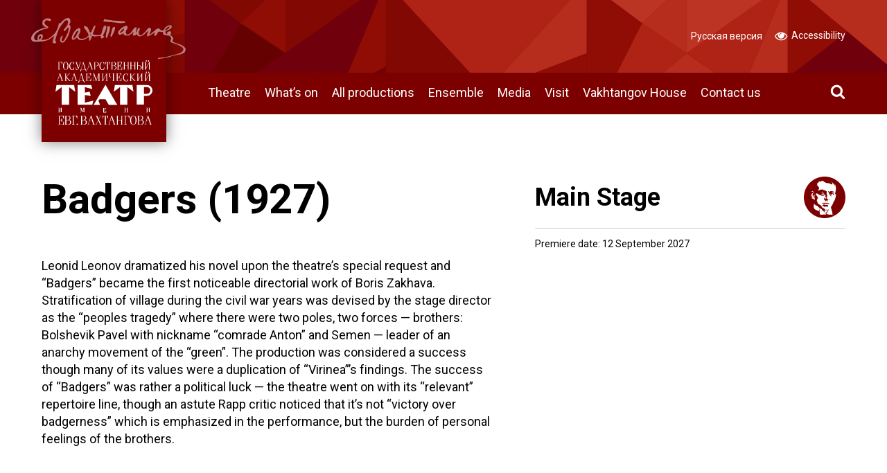

--- FILE ---
content_type: text/html; charset=UTF-8
request_url: https://vakhtangov.ru/en/show/barsuky/
body_size: 7603
content:


<!DOCTYPE html>

<html lang="en">

<head>
	<!-- Meta -->
	<meta charset="utf-8">
	<title>
	Badgers (1927) / Eug. Vakhtangov Theatre	</title>
	<meta name="description" content="Eug. Vakhtangov Theatre: shows &amp; tickets">
	<meta http-equiv="cleartype" content="on">
	<meta name="viewport" content="width=device-width, initial-scale=1.0">

	<!-- Style -->
	<link rel="stylesheet" href="/s/style.css?v1.12">

	<link rel="apple-touch-icon-precomposed" sizes="152x152" href="/i/apple-touch-icon-152x152.png" />
	<link rel="icon" type="image/png" href="/i/favicon-196x196.png" sizes="196x196" />
	<link rel="icon" type="image/png" href="/i/favicon-32x32.png" sizes="32x32" />
	<link rel="icon" type="image/png" href="/i/favicon-16x16.png" sizes="16x16" />
	<link rel="icon" type="image/png" href="/i/favicon-128.png" sizes="128x128" />
	<meta property="og:title" content="Badgers (1927) / Eug. Vakhtangov Theatre" />
	<meta property="og:type" content="website" />
	<meta property="og:url" content="https://vakhtangov.ru/en/show/barsuky/" />
	<meta property="og:description" content="" />
	<meta property="og:image" content="" />
		<meta property="og:image:width" content="" />
	<meta property="og:image:height" content="" />
		<meta property="og:site_name" content="Eug. Vakhtangov Theatre" />
	
	<!-- Google Tag Manager -->
	<script>(function(w,d,s,l,i){w[l]=w[l]||[];w[l].push({'gtm.start':
	new Date().getTime(),event:'gtm.js'});var f=d.getElementsByTagName(s)[0],
	j=d.createElement(s),dl=l!='dataLayer'?'&l='+l:'';j.async=true;j.src=
	'https://www.googletagmanager.com/gtm.js?id='+i+dl;f.parentNode.insertBefore(j,f);
	})(window,document,'script','dataLayer','GTM-MRBR67P');</script>
	<!-- End Google Tag Manager -->

	<!-- Google analytics code -->
	<script type="text/javascript">

	var _gaq = _gaq || [];
	_gaq.push(['_setAccount', 'UA-32844130-1']);
	_gaq.push(['_setDomainName', 'vakhtangov.ru']);
	_gaq.push(['_trackPageview']);

	(function() {
		var ga = document.createElement('script'); ga.type = 'text/javascript'; ga.async = true;
		ga.src = ('https:' == document.location.protocol ? 'https://ssl' : 'http://www') + '.google-analytics.com/ga.js';
		var s = document.getElementsByTagName('script')[0]; s.parentNode.insertBefore(ga, s);
	})();

	</script>
	<!--- END Google analytics code -->
	
	<script type="text/javascript">!function(){var t=document.createElement("script");t.type="text/javascript",t.async=!0,t.src='https://vk.com/js/api/openapi.js?169',t.onload=function(){VK.Retargeting.Init("VK-RTRG-534685-cWYJl"),VK.Retargeting.Hit()},document.head.appendChild(t)}();</script><noscript><img src="https://vk.com/rtrg?p=VK-RTRG-534685-cWYJl" style="position:fixed; left:-999px;" alt=""/></noscript>

	<script async src="https://culturaltracking.ru/static/js/spxl.js?pixelId=5091" data-pixel-id="5091"></script>

	<script type="text/javascript">
		window.addEventListener("load", (event) => {

			// Ticketland
			(function() {
				var script = document.createElement('script'); script.type = 'text/javascript'; script.async = true;
				script.src = "https://www.ticketland.ru/static/nocache/js/fda.js";
				var s = document.getElementsByTagName('script')[0]; s.parentNode.insertBefore(script, s);
			})();

			// Click.ru
			(function() {
				var script = document.createElement('script'); script.type = 'text/javascript'; script.async = true;
				script.src = "https://af.click.ru/af.js?id=12485";
				var s = document.getElementsByTagName('script')[0]; s.parentNode.insertBefore(script, s);
			})();
		});
	</script>

</head>
<body class="show">
<!-- Google Tag Manager (noscript) -->
<noscript><iframe src="https://www.googletagmanager.com/ns.html?id=GTM-MRBR67P"
                  height="0" width="0" style="display:none;visibility:hidden"></iframe></noscript>
<!-- End Google Tag Manager (noscript) -->
<div class="accessibility" style="display:none;">
	<a href="#" class="accessibility-mobile-toggle"><i class="icon icon-eye"></i>
		Settings	</a>
	<div class="row-box">
		<ul class="accessibility-font-size">
			<li><a href="#normal" class="accessibility-font-size-button normal active"><span>А</span></a></li>
			<li><a href="#large" class="accessibility-font-size-button large"><span>А</span></a></li>
			<li><a href="#xl" class="accessibility-font-size-button xl"><span>А</span></a></li>
		</ul>
		<ul class="accessibility-spacing">
			<li><a href="#normal" class="accessibility-spacing-button normal active"><span>АБВ</span></a></li>
			<li><a href="#large" class="accessibility-spacing-button large"><span>АБВ</span></a></li>
			<li><a href="#xl" class="accessibility-spacing-button xl"><span>АБВ</span></a></li>
		</ul>
		<ul class="accessibility-color">
			<li><a href="#default" class="accessibility-color-button default active"><span>А</span></a></li>
			<li><a href="#invert" class="accessibility-color-button invert"><span>А</span></a></li>
			<li><a href="#blue" class="accessibility-color-button blue"><span>А</span></a></li>
			<li><a href="#beige" class="accessibility-color-button beige"><span>А</span></a></li>
			<li><a href="#brown" class="accessibility-color-button brown"><span>А</span></a></li>
		</ul>
		<ul class="accessibility-images">
			<li><a href="#show" class="accessibility-images-button show active"><i class="icon icon-image"></i></a></li>
			<li><a href="#hide" class="accessibility-images-button hide"><i class="icon icon-image-hide"></i></a></li>
		</ul>
		<ul class="accessibility-versions">
						<li><a href="#cancel" class="accessibility-cancel-button js-accessibility-mode"><i class="icon icon-eye"></i> Default Version</a></li>
		</ul>
	</div>
</div>
<header class="site-header " id="site-header">
	<h1 class="site-logo" id="site-logo">
		<div class="wrapper">
			<div class="container">
				<div class="col-margin">
					<a href="/en">
					<div class="box">
						<i class="sign"></i>
						<span class="type">Eug. Vakhtangov Theatre</span>
					</div>
					</a>
				</div>
			</div>
		</div>
	</h1>
	<div class="main-nav">
		<div class="wrapper">
			<div class="container">
				<nav>
	<div class="col-margin">
		<ul id="menu-osnovnoe-menyu" class="wp-nav">
							<li class="menu-item menu-item-type-post_type menu-item-object-page menu-item-theatre"><a href="/en/theatre/">Theatre</a></li>
				<li class="menu-item menu-item-type-post_type menu-item-object-page menu-item-afisha"><a href="/en/afisha/">What’s on</a></li>
				<li class="menu-item menu-item-type-post_type menu-item-object-page menu-item-shows"><a href="/en/shows/">All productions</a></li>
				<li class="menu-item menu-item-type-post_type menu-item-object-page menu-item-ensemble"><a href="/en/ensemble/">Ensemble</a></li>
				<li class="menu-item menu-item-type-post_type menu-item-object-page menu-item-media"><a href="/en/media/">Media</a></li>
				<li class="menu-item menu-item-type-post_type menu-item-object-page menu-item-visit"><a href="/en/visit/">Visit</a></li>
				<li class="menu-item menu-item-type-post_type menu-item-object-page menu-item-vakhtangov-house"><a href="/en/vakhtangov-house/">Vakhtangov House</a></li>
				<li class="menu-item menu-item-type-post_type menu-item-object-page menu-item-contacts"><a href="/en/contacts/">Contact us</a></li>
					</ul>
	</div>
</nav>
				<div class="search-box">
					<a href="#search" class="js-search-open popup-link"><i class="icon icon-search"></i></a>
				</div>
			</div>
		</div>
	</div>
	<nav class="extras" id="extras">
		<div class="wrapper">
			<div class="container">
				<span class="extras-ad"><img src="https://vakhtangov.ru/uploads/2020/08/logo-100.png" alt="" ></span>				<div class="extras-side">
					<div class="col-margin">
												<span class="extras-season">
							<a href="https://vakhtangov.ru/en/afisha/">
								<img src="https://vakhtangov.ru/uploads/2025/08/105-season-png.png" alt="">
							</a>
						</span>
												<ul>
														<li>
								<a href="/">
									Русская версия								</a>
							</li>
							<li>
								<a href="#" class="js-accessibility-mode">
									<i class="icon icon-eye"></i> 
																		Accessibility								</a>
							</li>
						</ul>
					</div>
				</div>
			</div>
		</div>
	</nav>
</header>


<div class="main-nav sticky-header">
	<div class="wrapper">
		<div class="container">
			<div class="bronze-logo">
				<a href="/en"><img src="/i/bronze-logo.png" alt="" /></a>
			</div>
			<nav>
	<div class="col-margin">
		<ul id="menu-osnovnoe-menyu" class="wp-nav">
							<li class="menu-item menu-item-type-post_type menu-item-object-page menu-item-theatre"><a href="/en/theatre/">Theatre</a></li>
				<li class="menu-item menu-item-type-post_type menu-item-object-page menu-item-afisha"><a href="/en/afisha/">What’s on</a></li>
				<li class="menu-item menu-item-type-post_type menu-item-object-page menu-item-shows"><a href="/en/shows/">All productions</a></li>
				<li class="menu-item menu-item-type-post_type menu-item-object-page menu-item-ensemble"><a href="/en/ensemble/">Ensemble</a></li>
				<li class="menu-item menu-item-type-post_type menu-item-object-page menu-item-media"><a href="/en/media/">Media</a></li>
				<li class="menu-item menu-item-type-post_type menu-item-object-page menu-item-visit"><a href="/en/visit/">Visit</a></li>
				<li class="menu-item menu-item-type-post_type menu-item-object-page menu-item-vakhtangov-house"><a href="/en/vakhtangov-house/">Vakhtangov House</a></li>
				<li class="menu-item menu-item-type-post_type menu-item-object-page menu-item-contacts"><a href="/en/contacts/">Contact us</a></li>
					</ul>
	</div>
</nav>
			<div class="search-box">
				<a href="#search" class="js-search-open popup-link"><i class="icon icon-search"></i></a>
			</div>
		</div>
	</div>
</div>
<a href="#" class="js-nav-link">
	<i class="icon icon-bars"></i>
	<i class="icon icon-times"></i>
	<span class="title"></span>
</a>

<main class="site-main page-show ">
<article class="stage-main">
	
	<div class="wrapper">

		<!-- site-section -->
		<div class="site-section ">
	
			<!-- Site Columns -->
			<div class="site-columns">

				<!-- col -->
				<div class="col-12-7 col-about">
					<div class="col-margin">

												<header class="show-header">
							<div class="title">
																								<h1>Badgers (1927)</h1>
																							</div>
													</header>
												
						
						

		<section class="ugc">
		<p>Leonid Leonov dramatized his novel upon the theatre’s special request and “Badgers” became the first noticeable directorial work of Boris Zakhava. Stratification of village during the civil war years was devised by the stage director as the “peoples tragedy” where there were two poles, two forces — brothers: Bolshevik Pavel with nickname “comrade Anton” and Semen — leader of an anarchy movement of the “green”. The production was considered a success though many of its values were a duplication of “Virinea”’s findings. The success of “Badgers” was rather a political luck — the theatre went on with its “relevant” repertoire line, though an astute Rapp critic noticed that it’s not “victory over badgerness” which is emphasized in the performance, but the burden of personal feelings of the brothers.</p>
	</section>



	


						

					</div>
				</div>
				<!-- /end col -->

				<!-- col -->
				<div class="col-12-5 col-stage-and-tickets">
					<div class="col-margin">
						
						<section class="stage-and-tickets">
							<a 
							href="https://vakhtangov.ru/en/theatre/stages/main/"
							class="stage-reference stage-reference-main">
								<h2>
									Main Stage																	</h2>
															</a>

							
							
							<p class="premiere">
															
								Premiere date: 12 September 2027				
							</p>
							
						</section>


						
					</div>
				</div>
				<!-- /end col -->
							
			</div>
			<!-- /end Site Columns -->

		</div>
		<!-- /end site-section -->

		


				<!-- site-section -->
		<div class="site-section">
	
			<!-- Site Columns -->
			<div class="site-columns">

						
							<!-- col -->
				<div class="col-12-12 col-media">
					<ul class="thumbs-gallery show-thumbs-gallery js-thumbs-gallery no-top-margin">
																										<li >
							<div class="box-padding">
							<a href="#media" data-slide="1" class="popup-link 
							">
																<picture class="fw">
									<source media="(max-width: 480px)" srcset="https://vakhtangov.ru/uploads/2011/10/barsuki003-246x375.jpg">
									<source media="(min-width: 481px) and (max-width: 1599px)" 
													srcset="https://vakhtangov.ru/uploads/2011/10/barsuki003-246x375.jpg 1x, 
																	https://vakhtangov.ru/uploads/2011/10/barsuki003-393x600.jpg 2x">
									<source media="(min-width: 1600px)" srcset="https://vakhtangov.ru/uploads/2011/10/barsuki003-393x600.jpg">
									<img src="https://vakhtangov.ru/uploads/2011/10/barsuki003-246x375.jpg" alt="">
								</picture>
							</a>
							</div>
						</li>
																<li >
							<div class="box-padding">
							<a href="#media" data-slide="2" class="popup-link 
							">
																<picture class="fw">
									<source media="(max-width: 480px)" srcset="https://vakhtangov.ru/uploads/2011/10/barsuki004-250x337.jpg">
									<source media="(min-width: 481px) and (max-width: 1599px)" 
													srcset="https://vakhtangov.ru/uploads/2011/10/barsuki004-250x337.jpg 1x, 
																	https://vakhtangov.ru/uploads/2011/10/barsuki004-400x539.jpg 2x">
									<source media="(min-width: 1600px)" srcset="https://vakhtangov.ru/uploads/2011/10/barsuki004-400x539.jpg">
									<img src="https://vakhtangov.ru/uploads/2011/10/barsuki004-250x337.jpg" alt="">
								</picture>
							</a>
							</div>
						</li>
																<li >
							<div class="box-padding">
							<a href="#media" data-slide="3" class="popup-link 
							">
																<picture class="fw">
									<source media="(max-width: 480px)" srcset="https://vakhtangov.ru/uploads/2020/07/779b881bd8-250x195.jpg">
									<source media="(min-width: 481px) and (max-width: 1599px)" 
													srcset="https://vakhtangov.ru/uploads/2020/07/779b881bd8-250x195.jpg 1x, 
																	https://vakhtangov.ru/uploads/2020/07/779b881bd8-400x312.jpg 2x">
									<source media="(min-width: 1600px)" srcset="https://vakhtangov.ru/uploads/2020/07/779b881bd8-400x312.jpg">
									<img src="https://vakhtangov.ru/uploads/2020/07/779b881bd8-250x195.jpg" alt="">
								</picture>
							</a>
							</div>
						</li>
																<li >
							<div class="box-padding">
							<a href="#media" data-slide="4" class="popup-link 
							">
																<picture class="fw">
									<source media="(max-width: 480px)" srcset="https://vakhtangov.ru/uploads/2011/10/barsuki002-250x179.jpg">
									<source media="(min-width: 481px) and (max-width: 1599px)" 
													srcset="https://vakhtangov.ru/uploads/2011/10/barsuki002-250x179.jpg 1x, 
																	https://vakhtangov.ru/uploads/2011/10/barsuki002-400x286.jpg 2x">
									<source media="(min-width: 1600px)" srcset="https://vakhtangov.ru/uploads/2011/10/barsuki002-400x286.jpg">
									<img src="https://vakhtangov.ru/uploads/2011/10/barsuki002-250x179.jpg" alt="">
								</picture>
							</a>
							</div>
						</li>
																<li >
							<div class="box-padding">
							<a href="#media" data-slide="5" class="popup-link 
							">
																<picture class="fw">
									<source media="(max-width: 480px)" srcset="https://vakhtangov.ru/uploads/2011/10/barsuki005-250x179.jpg">
									<source media="(min-width: 481px) and (max-width: 1599px)" 
													srcset="https://vakhtangov.ru/uploads/2011/10/barsuki005-250x179.jpg 1x, 
																	https://vakhtangov.ru/uploads/2011/10/barsuki005-400x286.jpg 2x">
									<source media="(min-width: 1600px)" srcset="https://vakhtangov.ru/uploads/2011/10/barsuki005-400x286.jpg">
									<img src="https://vakhtangov.ru/uploads/2011/10/barsuki005-250x179.jpg" alt="">
								</picture>
							</a>
							</div>
						</li>
																<li >
							<div class="box-padding">
							<a href="#media" data-slide="6" class="popup-link 
							">
																<picture class="fw">
									<source media="(max-width: 480px)" srcset="https://vakhtangov.ru/uploads/2011/10/barsuki001-250x173.jpg">
									<source media="(min-width: 481px) and (max-width: 1599px)" 
													srcset="https://vakhtangov.ru/uploads/2011/10/barsuki001-250x173.jpg 1x, 
																	https://vakhtangov.ru/uploads/2011/10/barsuki001-400x277.jpg 2x">
									<source media="(min-width: 1600px)" srcset="https://vakhtangov.ru/uploads/2011/10/barsuki001-400x277.jpg">
									<img src="https://vakhtangov.ru/uploads/2011/10/barsuki001-250x173.jpg" alt="">
								</picture>
							</a>
							</div>
						</li>
										</ul>
				</div>
				<!-- /end col -->
				
														
			</div>
			<!-- /end Site Columns -->	

		</div>
		<!-- /end site-section -->
		




				<!-- site-section -->
		<div class="site-section minus-box">
	
			<!-- Site Columns -->
			<div class="site-columns">

				<!-- col -->
				<div class="col-12-7 col-cast">
					<div class="box-padding">
						<div class="ugc show-persons">
							<h2>Characters & Cast:</h2>
							<table>
							<tr class="subtitle">
	<td colspan="2">
		<h3>The cast</h3>
	</td>
</tr>
<tr>
	<td>
		Pavel (comrade Anton)	</td>
	<td>
		<a href="https://vakhtangov.ru/en/person/boris-schukin/"">Boris Schukin</a><br><a href="https://vakhtangov.ru/en/person/boris-zakhava/"">Boris Zakhava</a><br>	</td>
</tr>
<tr>
	<td>
		Semyon	</td>
	<td>
		<a href="https://vakhtangov.ru/en/person/nikolai-gladkov/"">Nikolai Gladkov</a><br>	</td>
</tr>
<tr>
	<td>
		Sekreton	</td>
	<td>
		<a href="https://vakhtangov.ru/en/person/mikhail-derzhavin/"">Mikhail Derzhavin</a><br>	</td>
</tr>
<tr>
	<td>
		Nastya	</td>
	<td>
		<a href="https://vakhtangov.ru/en/person/elizaveta-alexeyeva/"">Elizaveta Alexeyeva</a><br><a href="https://vakhtangov.ru/en/person/nina-rusinova/"">Nina Rusinova</a><br>	</td>
</tr>
<tr>
	<td>
		Egor Brykin	</td>
	<td>
		<a href="https://vakhtangov.ru/en/person/vladimir-moskvin/"">Vladimir Moskvin</a><br>	</td>
</tr>
<tr>
	<td>
		Anna	</td>
	<td>
		<a href="https://vakhtangov.ru/en/person/vera-golovina/"">Vera Golovina</a><br>	</td>
</tr>
<tr>
	<td>
		Dudin	</td>
	<td>
		<a href="https://vakhtangov.ru/en/person/dmitry-zhuravlev/"">Dmitry Zhuravlev</a><br>	</td>
</tr>
<tr>
	<td>
		Saveliy	</td>
	<td>
		<a href="https://vakhtangov.ru/en/person/joseph-tolchanov/"">Joseph Tolchanov</a><br>	</td>
</tr>
<tr>
	<td>
		Anisya	</td>
	<td>
		<a href="https://vakhtangov.ru/en/person/galina-bazanova/"">Galina Bazanova</a><br>	</td>
</tr>
<tr>
	<td>
		Petka Grokhotov	</td>
	<td>
		<a href="https://vakhtangov.ru/en/person/konstantin-mironov/"">Konstantin Mironov</a><br><a href="https://vakhtangov.ru/en/person/nikolay-yanovsky/"">Nikolay Yanovsky</a><br>	</td>
</tr>
<tr>
	<td>
		Prokhor Stafeev	</td>
	<td>
		<a href="https://vakhtangov.ru/en/person/alexander-kozlovskiy/"">Alexander Kozlovskiy</a><br>	</td>
</tr>
<tr>
	<td>
		Polkovnikov	</td>
	<td>
		<a href="https://vakhtangov.ru/en/person/vasily-kuza/"">Vasily Kuza</a><br>	</td>
</tr>
<tr>
	<td>
		Kozma Murukov	</td>
	<td>
		Boris Semyonov<br>	</td>
</tr>
<tr>
	<td>
		Red Army Men in SelSovet	</td>
	<td>
		I. Bogdanov<br>	</td>
</tr>
<tr>
	<td>
		Gerasim	</td>
	<td>
		Semyon Khmara<br>	</td>
</tr>
<tr>
	<td>
		Efim Suponev	</td>
	<td>
		<a href="https://vakhtangov.ru/en/person/joseph-rapoport/"">Joseph Rapoport</a><br><a href="https://vakhtangov.ru/en/person/ivan-lobashkov/"">Ivan Lobashkov</a><br>	</td>
</tr>
<tr>
	<td>
		Marfusha the Fool	</td>
	<td>
		<a href="https://vakhtangov.ru/en/person/anna-milner/"">Anna Milner</a><br><a href="https://vakhtangov.ru/en/person/varvara-popova/"">Varvara Popova</a><br>	</td>
</tr>
<tr>
	<td>
		The head of the council	</td>
	<td>
		<a href="https://vakhtangov.ru/en/person/leonid-shikhmatov/"">Leonid Shikhmatov</a><br>	</td>
</tr>
<tr>
	<td>
		Brozin	</td>
	<td>
		<a href="https://vakhtangov.ru/en/person/anatoly-nal/"">Anatoly Nal</a><br>	</td>
</tr>
<tr>
	<td>
		Deputy head of the station	</td>
	<td>
		<a href="https://vakhtangov.ru/en/person/mikhail-derzhavin/"">Mikhail Derzhavin</a><br>	</td>
</tr>
<tr class="subtitle">
	<td colspan="2">
		<h3></h3>
	</td>
</tr>
<tr class="group-title">
	<td>
		Soviet men	</td>
	<td></td>
</tr>
<tr class="group-item"><td>Panteley Chmelyov</td><td><a href="https://vakhtangov.ru/en/person/vladimir-balikhin/">Vladimir Balikhin</a><br><a href="https://vakhtangov.ru/en/person/osip-basov/">Osip Basov</a><br></td><tr><tr class="group-item"><td>Maksim Lyzlov</td><td><a href="https://vakhtangov.ru/en/person/dmitry-zhuravlev/">Dmitry Zhuravlev</a><br><a href="https://vakhtangov.ru/en/person/ivan-kashirin/">Ivan Kashirin</a><br></td><tr><tr class="group-item"><td>Prokopiy</td><td><a href="https://vakhtangov.ru/en/person/viktor-koltsov/">Viktor Koltsov</a><br></td><tr><tr class="group-title">
	<td>
		The Green	</td>
	<td></td>
</tr>
<tr class="group-item"><td>Mishka Jibanda</td><td><a href="https://vakhtangov.ru/en/person/anatoliy-goryunov/">Anatoliy Goryunov</a><br></td><tr><tr class="group-item"><td>Yuda</td><td><a href="https://vakhtangov.ru/en/person/boris-shuhmin/">Boris Shuhmin</a><br></td><tr><tr class="group-item"><td>Petka Ad</td><td><a href="https://vakhtangov.ru/en/person/viktor-koltsov/">Viktor Koltsov</a><br></td><tr>							</table>
						</div>
					</div>
				</div>
				<!-- /end col -->

				<!-- col -->
				<div class="col-12-5 col-crew">
					<div class="box-padding stage-bg">
						<div class="ugc show-persons">
							<h2>Crew:</h2>
							<table>
								<tr>
	<td>
		Stage director	</td>
	<td>
		<a href="https://vakhtangov.ru/en/person/boris-zakhava/"">Boris Zakhava</a><br>	</td>
</tr>
<tr>
	<td>
		Decorator	</td>
	<td>
		<a href="https://vakhtangov.ru/en/person/sergey-isakov/"">Sergey Isakov</a><br>	</td>
</tr>
<tr>
	<td>
		Music	</td>
	<td>
		<a href="https://vakhtangov.ru/en/person/nikolay-sizov/"">Nikolay Sizov</a><br>	</td>
</tr>
							</table>
						</div>
					</div>
				</div>
				<!-- /end col -->



			</div>
			<!-- /end Site Columns -->

		</div>
		<!-- /end site-section -->
				


		

		

		

		<!-- site-section -->
		<div class="site-section site-section-extras">
		
			<!-- Site Columns -->
			<div class="site-columns">

				<!-- col -->
				<div class="col-12-12 col-collapsed">
					<div class="col-margin">

						
						
						
					</div>
				</div>
				<!-- /end site-columns -->

			</div>
			<!-- /end site-section -->

		</div>

		<div class="popup dragscroll" id="cast">
			<div class="popup-body">
				<div class="popup-content"></div>
			</div>
		</div>
		<div class="popup" id="ticketland">
			<div class="popup-body">
				<div class="popup-content"></div>
			</div>
		</div>

	</div>
	<!-- /end wrapper -->
	</article>
</main>
<!-- Gallery -->
<div class="popup" id="media">
	<div class="popup-body">
		<div class="fotorama" id="popupGallery" data-auto="false" data-nav="thumbs" data-width="100%" data-height="100%">
									<div class="gallery-slide" data-thumb="https://vakhtangov.ru/uploads/2011/10/barsuki003-246x375.jpg">
				<div class="gallery-slide-container">
					<picture>
						<source media="(max-width: 480px)" srcset="https://vakhtangov.ru/uploads/2011/10/barsuki003-800x1221.jpg">
						<source media="(min-width: 481px) and (max-width: 1599px)" 
										srcset="https://vakhtangov.ru/uploads/2011/10/barsuki003-1000x1526.jpg 1x, 
														https://vakhtangov.ru/uploads/2011/10/barsuki003-1600x2441.jpg 2x">
						<source media="(min-width: 1600px)" srcset="https://vakhtangov.ru/uploads/2011/10/barsuki003-1600x2441.jpg">
						<img src="https://vakhtangov.ru/uploads/2011/10/barsuki003-1000x1526.jpg" alt="">
					</picture>
										<div class="caption ugc">
						<h4>барсуки003</h4>						<p>Премьерная афиша спектакля </p>											</div>
									</div>
			</div>
						<div class="gallery-slide" data-thumb="https://vakhtangov.ru/uploads/2011/10/barsuki004-250x337.jpg">
				<div class="gallery-slide-container">
					<picture>
						<source media="(max-width: 480px)" srcset="https://vakhtangov.ru/uploads/2011/10/barsuki004-800x1078.jpg">
						<source media="(min-width: 481px) and (max-width: 1599px)" 
										srcset="https://vakhtangov.ru/uploads/2011/10/barsuki004-1000x1347.jpg 1x, 
														https://vakhtangov.ru/uploads/2011/10/barsuki004-1600x2156.jpg 2x">
						<source media="(min-width: 1600px)" srcset="https://vakhtangov.ru/uploads/2011/10/barsuki004-1600x2156.jpg">
						<img src="https://vakhtangov.ru/uploads/2011/10/barsuki004-1000x1347.jpg" alt="">
					</picture>
										<div class="caption ugc">
						<h4>барсуки004</h4>						<p>Товарищ Антон </p>											</div>
									</div>
			</div>
						<div class="gallery-slide" data-thumb="https://vakhtangov.ru/uploads/2020/07/779b881bd8-250x195.jpg">
				<div class="gallery-slide-container">
					<picture>
						<source media="(max-width: 480px)" srcset="https://vakhtangov.ru/uploads/2020/07/779b881bd8.jpg">
						<source media="(min-width: 481px) and (max-width: 1599px)" 
										srcset="https://vakhtangov.ru/uploads/2020/07/779b881bd8.jpg 1x, 
														https://vakhtangov.ru/uploads/2020/07/779b881bd8.jpg 2x">
						<source media="(min-width: 1600px)" srcset="https://vakhtangov.ru/uploads/2020/07/779b881bd8.jpg">
						<img src="https://vakhtangov.ru/uploads/2020/07/779b881bd8.jpg" alt="">
					</picture>
										<div class="caption ugc">
						<h4>Барсуки (1927)</h4>						<p>Художник&nbsp;&mdash; Сергей Исаков</p>											</div>
									</div>
			</div>
						<div class="gallery-slide" data-thumb="https://vakhtangov.ru/uploads/2011/10/barsuki002-250x179.jpg">
				<div class="gallery-slide-container">
					<picture>
						<source media="(max-width: 480px)" srcset="https://vakhtangov.ru/uploads/2011/10/barsuki002-800x572.jpg">
						<source media="(min-width: 481px) and (max-width: 1599px)" 
										srcset="https://vakhtangov.ru/uploads/2011/10/barsuki002-1000x715.jpg 1x, 
														https://vakhtangov.ru/uploads/2011/10/barsuki002-1600x1144.jpg 2x">
						<source media="(min-width: 1600px)" srcset="https://vakhtangov.ru/uploads/2011/10/barsuki002-1600x1144.jpg">
						<img src="https://vakhtangov.ru/uploads/2011/10/barsuki002-1000x715.jpg" alt="">
					</picture>
										<div class="caption ugc">
						<h4>барсуки002</h4>						<p>Семен&nbsp;&mdash; Н. Гладков</p>											</div>
									</div>
			</div>
						<div class="gallery-slide" data-thumb="https://vakhtangov.ru/uploads/2011/10/barsuki005-250x179.jpg">
				<div class="gallery-slide-container">
					<picture>
						<source media="(max-width: 480px)" srcset="https://vakhtangov.ru/uploads/2011/10/barsuki005-800x573.jpg">
						<source media="(min-width: 481px) and (max-width: 1599px)" 
										srcset="https://vakhtangov.ru/uploads/2011/10/barsuki005-1000x716.jpg 1x, 
														https://vakhtangov.ru/uploads/2011/10/barsuki005-1600x1146.jpg 2x">
						<source media="(min-width: 1600px)" srcset="https://vakhtangov.ru/uploads/2011/10/barsuki005-1600x1146.jpg">
						<img src="https://vakhtangov.ru/uploads/2011/10/barsuki005-1000x716.jpg" alt="">
					</picture>
										<div class="caption ugc">
						<h4>барсуки005</h4>						<p>Сцена из&nbsp;спектакля</p>											</div>
									</div>
			</div>
						<div class="gallery-slide" data-thumb="https://vakhtangov.ru/uploads/2011/10/barsuki001-250x173.jpg">
				<div class="gallery-slide-container">
					<picture>
						<source media="(max-width: 480px)" srcset="https://vakhtangov.ru/uploads/2011/10/barsuki001-800x554.jpg">
						<source media="(min-width: 481px) and (max-width: 1599px)" 
										srcset="https://vakhtangov.ru/uploads/2011/10/barsuki001-1000x692.jpg 1x, 
														https://vakhtangov.ru/uploads/2011/10/barsuki001.jpg 2x">
						<source media="(min-width: 1600px)" srcset="https://vakhtangov.ru/uploads/2011/10/barsuki001.jpg">
						<img src="https://vakhtangov.ru/uploads/2011/10/barsuki001-1000x692.jpg" alt="">
					</picture>
										<div class="caption ugc">
						<h4>барсуки001</h4>						<p>Режиссер-постановщик&nbsp;&mdash; </p>											</div>
									</div>
			</div>
					</div>
	</div>
</div>
<!-- /end gallery -->

<footer class="site-footer">
	<div class="wrapper">
		<div class="container">

			<div class="communication">

				<section class="subscribe">
					<div class="col-margin">
						<h2>Subcribe to Newsletter</h2>

							<div class="subscribe-form">
								<form method="POST" action="https://cp.unisender.com/ru/subscribe?hash=6h64zbqw6ztcuxmgm6bnwjrzdnskgt84jd4e6uybaa7xx6qot775y" name="subscribtion_form" us_mode="embed">
								
								<div class="form-row name-and-email">
									<div class="field name-field">
										<input type="text" name="f_1" _validator="string" _label="Имя" _required="1" required="1" placeholder="Имя">
									</div>
									<div class="field email-field">
										<input type="email" name="email" _validator="email" _required="1" required="1" _label="E-mail" placeholder="Ваш@почтовый.адрес">  
									</div>
								</div>
								
								<label>
									<input type="checkbox" data-virtual-name="argument-with-terms" _fullerrormessage="Это поле обязательно" _required="1" required="1">
									Я согласен с <a href="https://vakhtangov.ru/privacy-policy/" target="_blank">политикой конфиденциальности</a>
								</label>
								
								<button href="javascript:" target="_blank" class="btn btn-medium-small btn-default subscribe-btn">Подписаться</button>

								<input type="hidden" name="charset" value="UTF-8">
								<input type="hidden" name="default_list_id" value="35">
								<input type="hidden" name="overwrite" value="2">
								<input type="hidden" name="is_v5" value="1">
								</form>
							</div>
						
					</div>
				</section>

				<style>
					.icon-telegram {
						width: 1.1em; 
						height: 1.1em; 
						display: block; 
						margin-top: 3px;
						background-color: black !important;
						background: url(/icons8-telegram-app.svg) center center no-repeat;
					}
					.icon-max {
						width: 1.1em; 
						height: 1.1em; 
						display: block; 
						margin-top: 3px;
						background: url(/i/icon-max.svg) center center no-repeat;
						background-size: contain;
					}
				</style>

												<section class="social">
					<div class="col-margin">
						<h2>Our Social Media</h2>
						<ul class="social-icons"> 
															<li><a href="https://vk.com/vakhtangov_theatre" class="vk" target="_blank"><i class="icon icon-vk"></i></a></li>
																														<li><a href="https://t.me/Vakhtangov_theatre" class="telegram" target="_blank"><i class="icon icon-telegram"></i></a></li>
																						<li><a href="https://ok.ru/vakhtangovtheatre" class="ok" target="_blank"><i class="icon icon-ok"></i></a></li>
													</ul>
					</div>
				</section>
				
			</div>
			<!-- // Communication -->


			<section class="logos">
								<ul>
										<li>
						<a href="https://www.vtb.ru/" target="_blank">						<div class="box-margin-notop">
							<img src="https://vakhtangov.ru/uploads/2020/05/vtb.png">
							<p>General partner</p>						</div>
						</a>					</li>
										<li>
						<a href="https://www.ticketland.ru/" target="_blank">						<div class="box-margin-notop">
							<img src="https://vakhtangov.ru/uploads/2025/09/tiketlend-logo-ticketland-2025.png">
							<p> Official ticket operator</p>						</div>
						</a>					</li>
										<li>
						<a href="https://tass.ru/" target="_blank">						<div class="box-margin-notop">
							<img src="https://vakhtangov.ru/uploads/2020/05/tass.png">
							<p>General information partner</p>						</div>
						</a>					</li>
									</ul>
							</section>

			<div class="copy-dev">
				<section class="copy">

					<div class="col-margin">

					
						<p><a href="https://vakhtangov.ru/open-data/prot_cor/" class="btn btn-outline btn-large">Противодействие коррупции</a></p>
						<hr/>
						<p>© 1920&ndash;2026 Eug. Vakhtangov Theatre</p>
						<!-- <nav class="footer-nav"> -->
												<!-- </nav> -->
											</div>
				</section>
				<section class="dev">
					<div class="col-margin">
						<p>
							Сайт сделали
							<a href="http://highfivedesign.ru" target="_blank">High&nbsp;Five</a></p>
					</div>
				</section>
			</div>
		</div>
	</div>
</footer>
<div class="search popup hidden" id="search"><div class="popup-body"></div></div><!-- Scripts -->
<script src="/j/polyfill.min.js"></script>
<script src="/j/site.min.js?v1.421"></script>
<!-- Yandex.Metrika counter -->
<script type="text/javascript" >
   (function(m,e,t,r,i,k,a){m[i]=m[i]||function(){(m[i].a=m[i].a||[]).push(arguments)};
   m[i].l=1*new Date();
   for (var j = 0; j < document.scripts.length; j++) {if (document.scripts[j].src === r) { return; }}
   k=e.createElement(t),a=e.getElementsByTagName(t)[0],k.async=1,k.src=r,a.parentNode.insertBefore(k,a)})
   (window, document, "script", "https://mc.yandex.ru/metrika/tag.js", "ym");

   ym(18109972, "init", {
        clickmap:true,
        trackLinks:true,
        accurateTrackBounce:true,
        webvisor:true,
        ecommerce:"dataLayer"
   });
</script>
<noscript><div><img src="https://mc.yandex.ru/watch/18109972" style="position:absolute; left:-9999px;" alt="" /></div></noscript>
<!-- /Yandex.Metrika counter -->
<!-- Top.Mail.Ru counter -->
<script type="text/javascript"> var _tmr = window._tmr || (window._tmr = []); _tmr.push({id: "3511404", type: "pageView", start: (new Date()).getTime()}); (function (d, w, id) { if (d.getElementById(id)) return; var ts = d.createElement("script"); ts.type = "text/javascript"; ts.async = true; ts.id = id; ts.src = "https://top-fwz1.mail.ru/js/code.js"; var f = function () {var s = d.getElementsByTagName("script")[0]; s.parentNode.insertBefore(ts, s);}; if (w.opera == "[object Opera]") { d.addEventListener("DOMContentLoaded", f, false); } else { f(); } })(document, window, "tmr-code"); </script> <noscript><div><img src="https://top-fwz1.mail.ru/counter?id=3511404;js=na" style="position:absolute;left:-9999px;" alt="Top.Mail.Ru" /></div></noscript>
<!-- /Top.Mail.Ru counter -->
</body>
</html>

--- FILE ---
content_type: image/svg+xml
request_url: https://vakhtangov.ru/i/stage-icon-main.svg
body_size: 22029
content:
<svg width="60" height="60" fill="none" xmlns="http://www.w3.org/2000/svg"><path fill-rule="evenodd" clip-rule="evenodd" d="M31.188 53.313c0-.063-.063-.126-.063-.188-.062.125-.062.125.063.188zm3.874-12.063c0-.063-.062-.125-.125-.25-.25 0-.5.062-.812.062-.188 0-.313.063-.5 0-.188 0-.375 0-.625-.062h-1.375c-.125 0-.188-.063-.313-.063a.477.477 0 01-.312-.125c-.313-.125-.688-.25-1-.375-.063-.062-.188-.062-.25-.125-.188-.125-.313-.25-.5-.312-.063-.063-.125-.063-.188 0-.125.062-.187.062-.312.125-.063 0-.063 0-.125.062-.188.125-.375.25-.5.438-.5.437-1 .937-1.563 1.375-.125.125-.187.25-.25.437.188.063.375.063.5.125.125.063.25.063.438.063.375 0 .75.062 1.187.062.063 0 .125 0 .188.063l.125.125c.187.187.375.312.562.5.063.062.063.062.125.062.188.063.313.125.5.063l.75-.188c.125 0 .313-.062.438-.062.25 0 .5 0 .75-.063h.375c.25.063.5.063.812.125.438.063.875.188 1.313.313.062 0 .062 0 .125.062.062-.125.125-.187.187-.312 0-.063-.062-.125-.062-.188 0-.062-.063-.125-.063-.187.063-.063.063-.125.125-.125.063-.063.125-.188.188-.25v-.313c0-.062 0-.125-.063-.25-.125-.125-.187-.25-.312-.312 0 0 0-.063.062-.063.125-.125.25-.312.5-.437zm2.625-1.375v-.063c-.062-.125-.187-.25-.25-.437-.125 0-.25-.063-.375-.063h-.375c-.062 0-.125 0-.187-.062-.125-.125-.25-.188-.313-.313-.062-.062-.125-.125-.187-.125-.375-.25-.75-.437-1.125-.687-.063-.063-.188-.063-.313-.063-.312.125-.687.125-1 .125h-.25c-.25-.062-.5-.187-.75-.25-.125-.062-.25-.125-.375-.125-.062 0-.125-.062-.187-.062-.313 0-.625 0-.875.125a.569.569 0 01-.313.062h-.187c-.313-.062-.563-.062-.813-.125-.187-.062-.437-.125-.625-.062-.25.062-.562.062-.812.062-.188 0-.313.063-.5.063-.25.062-.438.062-.625.187h-.125c-.188-.062-.375-.062-.563-.125-.25-.062-.187-.062-.375.063-.187.187-.187.187-.187.437v.063c.187.062.375.187.562.25h.125c.125-.063.188-.063.313-.125.312-.125.187-.125.5 0 .25.062.5.187.75.25.187.062.312.062.5.125.125.062.25.062.375.062h.937c.563 0 1.125 0 1.75.063.125 0 .188 0 .313.062.312.125.562.188.875.313.125.062.187.062.312 0 .125-.063.313-.063.438-.063.375 0 .75-.062 1.125 0 .125 0 .25 0 .312.063.063 0 .188 0 .25.062.25.063.5.188.75.25a.563.563 0 00.313.063h.687c.125 0 .188 0 .313.062.125.063.187.125.312.125-.25-.125-.187-.187-.125-.187z" fill="#7C0000"/><path fill-rule="evenodd" clip-rule="evenodd" d="M30 0C13.437 0 0 13.438 0 30c0 16.563 13.438 30 30 30 4.75 0 9.25-1.125 13.25-3.063-.063-.062-.125-.062-.188-.187 0-.063-.062-.063-.062-.125-.188-.25-.313-.563-.5-.813l-.188-.187-.187-.188c-.188-.25-.5-.374-.75-.5-.125-.062-.25-.062-.375-.062-.563.063-1.125.063-1.688.125-.687-.063-1.187 0-1.75 0-.187 0-.437 0-.624.063h-.063c-.25-.063-.5-.063-.75-.126l-.75-.187c-.5-.125-.938-.313-1.438-.438-.124-.062-.187-.062-.312-.062h-1.438c.063-.188.126-.313.188-.438.438-.562.813-1.124 1.25-1.75l.188-.374c.062-.313.187-.626.312-1 0-.063.063-.126.125-.188.125-.063.188-.063.25-.125a.474.474 0 00.125-.25c.313-.625.625-1.313 1-1.938.063-.187.188-.312.188-.5.062-.124.124-.25.25-.374.25-.188.5-.438.75-.626.124-.062.187-.187.25-.25.062-.124.124-.187.25-.312 0 0 0-.063.062-.063-.063 0-.063 0-.125.063-.188.188-.375.438-.625.625-.063.063-.125.125-.188.125-.437.313-.937.625-1.374.938-.063.062-.188.124-.25.25-.688 1.062-1.376 2.062-2.063 3.124-.5.75-.938 1.563-1.438 2.313v.063c.125.124.25.25.313.374l.375.376c-.063.062-.125.124-.25.187s-.313.188-.438.25c-.062.063-.125.125-.125.188 0 .062 0 .124-.062.187H31c-.063 0-.063 0-.125.063-.438.25-.938.374-1.438.5-.125.062-.25.062-.437.062-.125 0-.313 0-.438.063-.25.062-.5.062-.75.062-.812 0-1.625-.063-2.375-.063h-.125 3.063c.125 0 .188 0 .25-.062.063-.063.125-.063.188-.063h.437c.063 0 .188 0 .25-.062.438-.125.813-.313 1.25-.5.063-.063.125-.063.25-.125-.063-.063-.125-.188-.188-.25h-1.437c-.313 0-.625.063-.938.063-.562.062-1.062.124-1.625.124H26c-.313 0-.688 0-1 .063h-.75c-.125-.063-.313-.125-.438-.188-.25-.124-.437-.312-.562-.437-.063-.063-.063-.125-.063-.188-.187-.5-.25-.937-.25-1.437s-.062-1-.125-1.5c-.062-.375-.062-.75-.125-1.125V50c.063-.188 0-.438 0-.625v-.75c0-.313 0-.563-.062-.875 0-.188-.063-.375-.063-.563-.125-.624-.187-1.187-.312-1.812 0-.125-.063-.25-.188-.375-.5-.625-1-1.25-1.437-1.875 0 .125 0 .063-.063 0 .063 0 .063.063.125.063.125.187.313.374.5.562l.188.188c.375.312.688.624 1.063.937.437.375.875.688 1.312 1.063.125.124.313.25.5.374.125.063.25.188.375.25.688.438 1.313.813 2 1.25.063.063.125.063.125.126h-.063c-.125-.063-.25-.063-.375-.126-.062 0-.187-.062-.25 0 0 .063.063.063.063.126.313.312.688.624 1 .937.063 0 .063.063.125.063a40.636 40.636 0 001.688 1.624l.25.25c.437.563.937 1.126 1.375 1.688.125.188.312.375.437.5.063.063.063.063.188.063-.063-.063-.063-.188-.125-.25-.375-.813-.813-1.626-1.188-2.438 0-.063-.063-.125-.063-.188.125-.187.25-.437.375-.624L30.75 49c.063-.063.063-.063.125-.063.188-.062.375-.124.5-.187 0 0 .063 0 .063-.063 0-.062-.063-.062-.063-.062-.438 0-.813 0-1.25-.063-.063 0-.188 0-.25-.062-.438-.125-.875-.188-1.313-.313-.062 0-.125-.062-.187-.062.125 0 .188 0 .313.063.312.062.562.062.875.124.125 0 .25 0 .375.063.375 0 .812.063 1.187.063.313 0 .625 0 .938.062.124 0 .312 0 .437-.063.625-.124 1.25-.25 1.875-.437.063 0 .125 0 .125-.063-.063 0-.125 0-.25-.062-.125 0-.25-.063-.375-.063-.313-.062-.563-.187-.875-.25-.125-.062-.313-.124-.438-.187-.062 0-.124-.063-.187-.063.063.25.188.376.313.563-.126.063-.25.125-.376.125h-1.5v-.25c.063-.188.063-.188-.062-.375l-.063-.063c-.187-.062-.437-.062-.625-.124-.062-.063 0-.063 0-.126.063-.062.063-.187.063-.25v-.124c-.063 0-.063-.063-.125-.063-.063-.063-.125-.063-.188-.125a1.706 1.706 0 01-.75-.563c-.062-.062-.125-.124-.25-.124-.062 0-.187-.063-.25-.063-.562-.125-1.062-.313-1.562-.5-.125-.063-.25-.063-.313-.125-.062 0-.062-.063-.125-.125a1.159 1.159 0 01-.125-.438.474.474 0 00-.125-.25c-.062-.062-.125-.124-.187-.25a3.73 3.73 0 01-.563-.937c-.187-.375-.375-.75-.5-1.125-.062-.063-.062-.125-.187-.188-.25-.187-.5-.312-.75-.5a.477.477 0 00-.313-.124h-.625L23 40.624c0-.063 0-.125-.063-.125-.062-.063-.062-.125-.125-.188-.062 0-.125-.062-.125-.062-.5-.188-1-.375-1.562-.563-.125-.062-.188-.062-.25-.187-.25-.438-.563-.813-.813-1.188-.062-.062-.062-.187-.125-.25-.125-.437-.25-.874-.375-1.374 0-.126-.062-.188-.125-.313-.187-.438-.375-.938-.562-1.375-.063-.125-.125-.25-.188-.313-.062-.062-.062-.124-.125-.187.063-.063.063-.125.125-.188.188-.25.313-.562.5-.812.063-.125.063-.188.063-.313-.063-.187-.063-.312-.125-.5v-.312c0-.188.063-.438.063-.625.125-.063.25-.063.312-.125.125-.063.25-.063.313-.125.312.125.562.188.875.313.062-.063.062-.125.125-.25 0-.063.062-.125.062-.25l-.188-.375c-.062-.125-.125-.313-.25-.438s-.25-.188-.375-.313-.25-.187-.375-.25c-.062-.062-.125-.125-.125-.25 0-.312 0-.625-.062-.875 0-.062 0-.187-.063-.25-.187-.312-.375-.562-.562-.875l-.188-.187c-.375-.25-.687-.438-1.062-.688l-.188-.187c-.125-.188-.187-.375-.312-.563a.398.398 0 010-.375s0-.062.063-.062c.375-.438.75-.938 1.187-1.375 0-.063.063-.063.063-.125h.25v.188c.062 0 .062.062.125.062.562.125 1.062.313 1.625.438.125.062.187.062.312.187.188.25.313.5.5.75 0 .063.063.063.063.125l.187.188c.313.187.688.25 1.063.312.25.063.5.125.687.188.063 0 .188.062.25.062.313.125.625.25 1 .375.125.063.313.125.438.25a2.2 2.2 0 00.562.25c.125 0 .25.063.375.125.188.063.375.063.563.063h1.5c.312-.063.625-.125.937-.25a.474.474 0 00.25-.125c.125-.125.313-.25.438-.375l.187-.188c.125-.188.313-.438.438-.625.125 0 .25 0 .375.063.062.062.187.062.25.125.062.125.062.25.125.375l.187.562a.563.563 0 01.063.313v1.312c0 .188-.063.375-.125.563-.063.125-.188.312-.25.437l-.188.188c0 .062.063.062.063.062.062 0 .125-.063.187-.125.063-.063.188-.063.25-.063.188 0 .375 0 .563.063.062 0 .125.063.187.125l.375.375c.063.063.063.063.063.125.062.188.124.438.25.625v.063c-.188.062-.438.187-.688.187h-.125c-.313.063-.625.188-1 .25-.063 0-.125.063-.188.063h-.125c-.187-.063-.375-.125-.5-.313-.062-.063-.062-.25-.062-.313.063-.062.063-.125.125-.187l.063-.063c.187-.125.187-.125.187-.375l-.063-.062v-.063c0-.062.063-.062.063-.125v-.187s-.063 0-.063.063c-.187.187-.375.312-.562.5l-.125.125c-.125.187-.25.375-.375.625l-.188.375v.437c0 .188.063.313.125.5.125.188.25.313.313.5.063.125.125.188.25.188.188.124.438.25.625.374l.188.188c.062.188.125.313.125.5 0 .063.062.125.125.188.312.312.562.624.875.937l.062.063c.063 0 .063-.063.125-.063.25-.313.25-.313.375-.625.063-.188.125-.313.188-.5.124-.063.687-.188.874-.25.063.125.126.25.126.375v.5c0 .188.062.313.124.5.126.188.25.313.313.5.063.125.188.188.313.125 0 0 0-.063.062-.125 0-.063 0-.125.063-.125.062-.25.124-.438.062-.688 0-.187.063-.374.063-.562v-.25c0-.25.124-.5.187-.688 0-.062.063-.062.063-.124.124-.126.187-.25.374-.376a.488.488 0 00.25-.25.134.134 0 00-.124-.124l-.376-.188c-.187-.125-.374-.188-.5-.313-.062-.062-.124-.062-.187-.124-.063-.126-.188-.25-.313-.438a1.36 1.36 0 01-.312-.5c0-.063-.063-.125-.063-.125l-.187-1.5v-.25c.125-.313.188-.625.313-.938 0-.062.062-.187.124-.25 0 0 .063-.062.063-.125 0-.125.063-.25.063-.375.062-.187 0-.312-.063-.437a43.51 43.51 0 00-.625-2.75c0-.063 0-.063-.063-.125-.124.063-.124.188-.25.25 0-.125.063-.188.063-.25 0-.125.063-.188.063-.313v-.125c-.063-.125 0-.187 0-.25.124-.375.187-.75.25-1.125 0-.125.062-.25.062-.375v-.187c0 .125 0-.063-.063-.25 0-.063-.062-.125-.062-.188-.063-.125-.188-.312-.25-.437-.063-.063-.063-.125-.125-.125a3.027 3.027 0 00-.438-.188c-.124-.062-.187-.062-.25-.187-.125-.063-.187-.188-.312-.25-.063-.063-.125-.125-.25-.125-.313-.125-.688-.188-1-.313-.125-.062-.313-.062-.438-.187-.375-.188-.687-.438-1.062-.625-.063-.063-.188-.063-.25-.063-.313 0-.625-.062-.875-.062-.063 0-.125 0-.188-.063-.062 0-.062-.062-.125-.062l-.75-.375c-.062 0-.187-.063-.25-.063-.5.125-.937.188-1.437.188-.25 0-.5 0-.75.063-.063 0-.125 0-.25.062-.25.063-.438.125-.688.188-.062 0-.125.062-.187.062-.375.25-.75.5-1.063.688-.187.125-.375.25-.625.312-.187.063-.375.125-.562.25-.188.063-.313.125-.5.125h-.25v-.063c0-.062.063-.125.125-.125l.563-.75c.062-.062.125-.125.125-.25.375-.812.812-1.687 1.187-2.5.063-.125.063-.187 0-.312v-.063c-.125-.5-.438-.937-.75-1.375-.188-.312-.438-.562-.688-.874l-.125-.126c-.125-.124-.312-.25-.437-.374-.25-.188-.438-.438-.625-.688-.063-.063-.063-.125-.063-.188 0-.312-.062-.624-.125-.937 0-.25-.062-.438-.062-.688 0-.124-.125-.312-.188-.437 0-.063-.062-.063-.062-.063-.125-.062-.188-.187-.313-.25l-.062-.062c.063-.063.125-.063.125-.125.313-.188.563-.375.875-.563.063-.062.125-.124.25-.187l.188-.188c.312-.312.625-.624.875-.937.062-.063.125-.188.187-.25.25-.375.5-.688.813-.938.062-.062.125-.125.25-.125s.25-.062.375-.062.25.063.312.125c.25.125.5.188.75.188s.438-.063.625-.188c.188-.125.438-.25.625-.375.063-.063.125-.063.25-.125l1.688-.563c.062 0 .187-.062.25 0a.71.71 0 01.5.188c.437.25.875.5 1.25.875.25.188.5.438.75.625.062.063.187.125.25.188.5.25.937.5 1.437.75.063.062.188.062.25.124.125.063.25.063.375.126.5.124.938.312 1.438.5a.563.563 0 00.312.062c.375-.063.688-.063 1.063-.063h1.125c.062 0 .124.063.187.063.375.063.75.25 1.125.438.625.312 1.313.624 1.938.937.124.063.187.063.312.125.375.125.75.188 1.063.25h.312c.125 0 .188-.063.313-.063.062 0 .124-.062.124-.062s0-.063.063-.063c.125-.187.125-.187.063-.374 0-.126-.063-.188-.063-.313-.063-.438-.25-.875-.375-1.25-.125-.25-.188-.563-.375-.813-.25-.437-.5-.812-.75-1.25 0-.062-.063-.062-.063-.125.188.063.313.125.376.25.374.438.75.938 1.187 1.375.625.75 1.25 1.438 1.875 2.188l.75.938c.313.437.625.874.875 1.312 0 .063.063.063.125.125v-.813c-.063-.25-.063-.5-.125-.75 0-.062-.063-.124-.063-.187-.124-.313-.312-.688-.437-1 0-.063-.063-.063 0-.125.063.063.125.125.125.188.125.187.313.312.438.562.124.188.187.438.312.625.188.375.313.75.375 1.125.063.375.188.75.375 1.125.063.188.125.438.188.625.124.813.25 1.625.374 2.375v.5c-.062.375-.062.688-.124 1.063 0 .25-.063.5-.126.75-.124.625-.187 1.25-.312 1.875-.063.312-.125.562-.188.875-.25 1-.5 2.062-.687 3.125v.125h.563c.062 0 .124 0 .187.062.125.063.25.125.375.25.063 0 .063.063.125.125.063.188.188.313.25.5-.063.188-.188.375-.25.563-.063.125-.063.25-.063.437v.75c-.062.438-.124.938-.187 1.375 0 .188-.063.313-.063.5 0 .063-.062.125-.062.188-.25.687-.5 1.375-.75 2-.063.062-.063.187-.063.25l-.187.937c0 .063-.063.125-.063.188-.187.312-.312.624-.5 1a.474.474 0 00-.124.25l-.938 1.312c-.063.063-.063.125-.125.188-.313.812-.688 1.624-1 2.374-.313.626-.5 1.313-.75 1.938l-.188.375c-.374.688-.812 1.313-1.25 1.938-.124.25-.312.437-.5.687-.124.25-.312.438-.437.688-.125.187-.188.312-.313.5 0 0-.062.062-.062.124a.134.134 0 00.125-.124c.063-.063.125-.126.125-.188.063-.063.063-.125.125-.188 0 .063.063.063.063.126.25.874.437 1.75.687 2.624.125.376.188.813.313 1.188.062.25.187.563.25.813.187.624.374 1.312.562 1.937.188.563.313 1.125.438 1.688 0 .124.062.25 0 .374-.063.25-.126.5-.126.688 0 .063-.062.125-.062.188-.125.25-.313.437-.438.687 0 .063.063 0 .063 0 .125 0 .313-.063.438-.063.124 0 .25 0 .374.063l.376.188c.062.124.124.187.25.312.312.375.5.75.687 1.188.063.187.188.374.313.562 0 0 0 .063.062.125C53.188 52 60 41.812 60 30 60 13.437 46.562 0 30 0zM10.687 21.813c.188-.25.376-.438.563-.688.063-.063.063-.063.125-.063l.75-.187h.188c.124 0 .312.063.437.125.063 0 .063.063.125.063l.938.937.124.125c.25.375.5.75.813 1.188a.474.474 0 01.125.25c.125.25.188.562.313.812 0 .063.062.063.062.188-.063-.063-.063-.063-.125-.063-.188-.125-.313-.25-.5-.313-.063-.062-.125-.062-.125-.187 0 0 0-.063-.063-.063-.124-.25-.312-.5-.5-.75-.25-.312-.5-.625-.812-.875l-.188-.187c-.25-.188-.5-.438-.812-.563-.063-.062-.125-.062-.188-.062-.124 0-.25 0-.374-.063-.126 0-.25 0-.376.063-.124.125-.25.188-.374.25-.063 0-.063.063-.126.063zm4.563 9.312c-.063.063-.063.125-.125.188l-.188.187a.885.885 0 00-.25.188c-.187.187-.124.187-.312.187h-.563c-.187 0-.312 0-.5.063-.187.062-.374.062-.5 0-.062-.063-.124-.063-.187-.063-.125-.063-.25-.125-.313-.25-.187-.188-.312-.375-.5-.563-.062-.062-.062-.125-.124-.187-.313-.75-.626-1.5-.938-2.188-.063-.125-.063-.25-.063-.375-.124-.687-.187-1.312-.312-2V23.75c.063 0 .125-.063.188-.063.062-.062.062 0 .062.063.063.313.063.625.125.938 0 .125.063.187.125.187.063.063.125.063.188.125.062.063 0 .125 0 .188-.063.375-.126.687-.126 1.062 0 .25 0 .438-.062.688v.375l.188 1.125c0 .062.062.187.062.25.125.25.313.5.438.75 0 .062.062.062.062.125.25.187.438.437.688.625.124 0 .25-.063.374-.125.063-.125 0-.188 0-.313 0-.063-.062-.125-.062-.125l-.563-.563c-.062-.062-.124-.187-.187-.25-.25-.375-.375-.812-.5-1.25-.125-.375-.125-.25-.063-.625.063-.25.126-.562.126-.812 0-.125.062-.25.124-.375.188-.5.313-1.063.438-1.563 0-.062.063-.125.063-.187.124-.063.312-.125.562-.125.125.188.25.313.375.5 0 .063.063.063.063.125.062.25.062.5.062.75v.063c-.063 0-.063.062-.063.062-.312.188-.5.438-.75.625-.062.063-.124.125-.124.188v.062c-.063.25-.063.25.124.5a.474.474 0 01.126.25c.062.063.062.125.187.125.313.125.563.313.813.5.124.125.312.188.437.313.063.062.125.125.125.187 0 .125.063.313.063.438v1.062c0 .063 0 .188.062.25.063.125.188.313.25.438.063 0 .188 0 .25-.063.125 0 .25-.063.375-.125.063 0 .125-.063.125-.063.188-.25.188-.25.188-.562v-.125c0-.063 0-.125-.063-.188-.125-.125-.188-.25-.313-.312-.062-.063-.124-.125-.124-.25s-.063-.188-.126-.313c-.124-.375-.124-.375-.187-.812 0-.063 0-.188.063-.25.25-.5.5-1.063.812-1.563 0-.062.063-.062.063-.125l.187.563v.25c0 .25-.063.563-.063.813l-.187.937v.313c.063.25.188.5.25.75a.19.19 0 010 .25c-.063.25-.125.562-.188.812.188.438.188.625.188.813 0 .062 0 .125.063.187.062.25.187.438.25.688 0 .062.062.125 0 .25-.063.25-.126.5-.126.687 0 .125-.062.25-.25.313a1.159 1.159 0 01-.437.124c-.125.063-.188.063-.313 0-.187-.062-.312-.124-.5-.124-.062 0-.062 0-.124-.063-.188-.125-.313-.25-.5-.375v-.063a.48.48 0 00.312-.124c.188-.063.313-.126.5-.188a.134.134 0 00.125-.125c.188-.313.375-.563.625-.75l.063-.063v-.062c.062-.063 0-.125-.063-.25zm1.625 10.063c.5.25.938.5 1.438.75.125.062.312.124.5.187.312.125.687.313 1 .438.062 0 .062.062.125.062.5.563.937 1.188 1.437 1.75 0 .063.063.063.063.125 0 .063.062.063.062.125.125.25.313.5.5.813.063.062.063.124.063.25.062.562.125 1.187.187 1.75v.124c-.063.5-.063 1.063-.125 1.563 0 .188-.063.438-.063.625v.188h-.125c-.437-.126-.937-.313-1.375-.438a3.059 3.059 0 00-.437-.188c-1.25-.562-2.438-1.187-3.688-1.75-.125-.062-.187-.062-.187-.124-.25-.188-.5-.313-.688-.5l-.187-.188c-.25-.5-.5-1.063-.688-1.563l-.374-.937c-.063-.125-.063-.25-.126-.375-.062-.188-.124-.375-.124-.5-.063-.25 0-.438.062-.688.125-.5.188-1 .313-1.5.124-.624.25-1.187.312-1.812 0-.125.063-.313.188-.375.062-.063.062-.125.124-.125 0 .063.063.063.063.125 0 .125.063.25.063.438 0 .124.062.187.124.25.063.124.188.25.25.437.063.063.063.125.126.188.374.25.687.562 1.062.812 0 0 .063 0 .125.063zM25.5 22.25c0-.063 0-.063.063-.125.125-.125.25-.188.375-.25.25-.063.437-.125.687-.063.125 0 .313.063.438.125a.488.488 0 01.25.25c.062.063.062.188.125.25-.063.063-.063.125-.125.125h-1.376c-.125 0-.25 0-.437-.125v-.187zm1.5 1c0 .063 0 .125-.063.125 0 .125-.125.188-.187.188h-.188c-.062-.063-.062-.125-.125-.125.063-.063.063-.188.125-.25.063-.063.188-.063.25-.063.063.063.125.063.188.125zm-1.688.563c.125 0 .188 0 .25.062v.313l.188.187c.063.063.125.125.25.125s.188.063.313.125c-.125.063-.188.063-.313 0a.795.795 0 01-.563-.438c-.062-.062-.062-.125-.125-.125v-.25zm-.437 1.062h.063c.312.188.625.25 1 .313.312.062.625 0 .875-.125.625-.25.875-.813.812-1.313-.063 0-.063.063-.063.063-.125.125-.25.125-.437.062-.125-.063-.125-.125-.125-.25s.063-.188.188-.25c.125-.063.187-.063.312 0 .063 0 .063.063.125.063 0-.063 0-.125-.063-.188h.125c.125.063.188.063.313.125.125.063.188.188.313.25l.125.125c.125.188.187.375.187.563v.125c-.063.125-.125.25-.125.312 0 .063-.063.063-.125.125-.125.063-.25.125-.438.188l-.062.062v.063h.438c.062 0 .125 0 .125-.063.187-.063.375-.063.562-.063.25 0 .5 0 .75.063.125.063.188.063.313.125.062 0 .125.063.125.125 0 .125.062.188.125.313h-.063c-.125 0-.25 0-.375-.063-.188-.063-.313 0-.5.063-.25.125-.438.312-.688.5a.71.71 0 01-.5.187h-1.375c0-.063-.062-.063-.062-.125h.125c.375.063.75-.063 1.125-.125.188-.063.313-.125.438-.25.062-.063.125-.063.125-.125v-.063c-.188.063-.313.188-.5.25-.063.063-.188.063-.25.063-.125.25-.188.25-.313.25-.313.063-.625.063-.938.063h-.125c-.5-.063-.5-.063-.937-.25a.753.753 0 01-.313-.313v-.063a.867.867 0 00.563 0h.313c.25 0 .5 0 .75-.062.062 0 .125 0 .125-.063h-.188c-.375.063-.688 0-1.063-.125a2.22 2.22 0 00-.625-.125c-.187-.062-.375-.125-.5-.312.25 0 .313-.063.313-.125z" fill="#7C0000"/><path fill-rule="evenodd" clip-rule="evenodd" d="M37.438 46.062L37.5 46c-.062 0-.062 0-.062.062-.063 0-.063-.062 0 0zm2.812 8.626c.063 0 .125 0 .188-.063-.376 0-.75 0-1.126.063-.062 0-.124 0-.187.062-.313.063-.625.125-.938.125-.062 0-.062 0-.062.063.25 0 .5-.063.75-.063a5.206 5.206 0 011.375-.187zm-2.188.187h-.188c.063.062.125.062.188 0zm.188-27.125c.062.063.125.063.187.125.25.125.563.25.813.375.062 0 .125.063.187.063.375.125.75.125 1.063.125.062 0 .187 0 .25-.063-.063 0-.063-.062-.125-.062-.188-.125-.375-.188-.625-.25-.125-.063-.188-.125-.313-.188-.125-.125-.187-.187-.312-.25a5.706 5.706 0 01-.813-.5c-.062-.062-.125-.062-.187-.062-.25-.188-.563-.25-.875-.375h-.125c.125.187.187.375.25.562 0 .063.062.063.125.125.187.063.312.25.5.375zM40 23.125c.125 0 .25-.063.375-.063.688-.125.688-.125 1.25-.375.313-.125.625-.25 1-.312.188-.063.313-.063.5.063l.375.187c.063.063.125.063.125.125.125.188.188.375.313.5.062.125.125.25.125.375.062.188.125.313.125.5 0 .063 0 .063.062.125.063-.125.063-.188.063-.313.062-.375.062-.25-.063-.562-.125-.313-.25-.625-.437-.875-.063-.063-.125-.188-.25-.25-.375-.25-.813-.5-1.188-.813 0 0-.062-.062-.125-.062-.062 0-.062-.063-.125-.063-.375 0-.812-.062-1.187-.062-.125 0-.25 0-.375-.063-.25-.062-.563-.125-.813-.187-.25 0-.437-.063-.687 0-.25.063-.563.125-.813.188-.125.062-.25.125-.375.125-.312.062-.5.187-.75.375-.062.062-.125.062-.125.125-.125.062-.187.187-.312.25 0 0-.063.062-.125.062-.125 0-.188 0-.313-.063v-.312c0-.25 0-.188-.187-.375L36 21.312c-.062 0-.062-.062-.125-.062-.25 0-.437-.063-.687-.188-.063 0-.063 0-.125-.062-.063.125-.25.75-.25.938l.25.25c.062.062.187.187.25.187.187.125.375.25.562.313.125.062.313.187.5.25.063 0 .063.062.125.062v.688c-.062.187-.062.375-.125.562v.188c.125.187.25.437.313.625 0 .062.062.062.125.125l.5.5s.062.062 0 .125c-.125 0-.25-.063-.375-.063v.063c.187.125.375.25.625.375a.534.534 0 00.437 0l.375-.188.188.188c.062.062.125.125.25.125 0 0 .062 0 .062.062.25.125.5.188.813.188.5 0 .875-.25 1.125-.625l.187-.375c.063-.25.063-.5 0-.813 0-.063 0-.063-.062-.125H41c.188.063.375.125.563.25.062.063.187.125.25.25.062.063.062.125.125.188.062.062.062.187.125.25 0 .25 0 .187.187.312.063 0 .125.063.188.063.062 0 .125.062.187.062 0 .063-.062.125-.062.125-.063.188-.188.313-.25.5 0 0-.063.063 0 .063.125-.125.312-.25.437-.375s.313-.188.438-.313v-.063c-.125-.375-.25-.75-.438-1.062-.062-.125-.125-.25-.25-.313l-.75-.375c-.062 0-.125-.062-.125-.062-.5-.188-1.062-.313-1.625-.5h-.5c0-.063.063-.125.063-.125 0-.063.062-.063.125-.063.25 0 .5-.062.75-.062h.625c.125 0 .187 0 .312.063l.938.562c.187.125.375.313.5.5.125.188.25.375.375.625.062.063.062.125.062.188.063.187.125.437.125.625 0 .062.063.125.125.187.125.063.25.125.438.188 0 0 .062 0 .125.062v-.063c-.125-.375-.25-.75-.375-1.187 0-.063-.063-.125-.063-.125-.375-.625-.375-.625-.875-1.25l-.125-.125c-.125-.063-.312-.188-.437-.25-.25-.125-.563-.25-.875-.25-.313-.063-.625-.125-.938-.063h-.437s-.063 0-.063-.062c0-.063.063-.063.063-.125-.063.313 0 .25.062.25zm.5 3.188c-.125.062-.25.125-.437.125-.063 0-.063 0-.125.062-.063.063-.063.063-.125 0 0-.063.062-.125.062-.25.25-.063.438-.125.563-.313.125.063.187.063.25.125 0 .125-.125.25-.188.25zm-.5-1.5c.125-.063.25-.063.375-.063s.188.063.313.063.187.125.187.187c.063.188.063.313.063.5 0 .063 0 .125-.125.188-.125-.125-.25-.188-.375-.313-.063-.063-.063-.125-.063-.188 0-.062 0-.062.063-.125v-.125h-.125L40.25 25c-.062.063-.125.125-.25.125l-.187-.188s.062-.062.187-.125zm-.375 1.375s.063 0 .063.062c0 .063-.063.125-.063.188-.125 0-.187-.063-.312-.063a.134.134 0 01-.125-.125c0-.063-.063-.063-.063-.125-.187-.188-.187-.375-.187-.625a.472.472 0 00.25.063c.062.062.062.125.062.25 0 .062 0 .125.063.125.125.062.187.187.312.25zm-3.687 7.437c.063.063.125.063.125.125.25-.063.5-.188.688-.375-.063-.25-.063-.25-.25-.313-.063 0-.063 0-.125-.062-.125 0-.25-.063-.375 0-.25.125-.5.25-.688.438l-.063.062h.25c.188-.063.313 0 .438.125z" fill="#7C0000"/></svg>